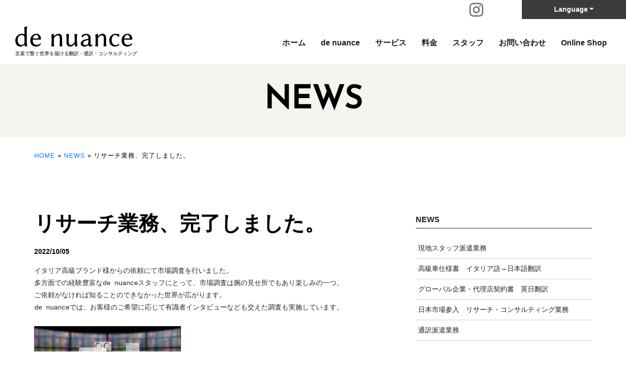

--- FILE ---
content_type: text/html; charset=UTF-8
request_url: https://de-nuance.jp/news/news-757/
body_size: 9802
content:
<!DOCTYPE html>
<html lang="ja">

<head>
<meta charset="UTF-8">
<meta name="viewport" content="width=device-width, initial-scale=1.0, viewport-fit=cover">
<meta name="format-detection" content="telephone=no">
<title>リサーチ業務、完了しました。 | de nuance</title>
<meta name='robots' content='index, follow, max-image-preview:large, max-snippet:-1, max-video-preview:-1' />
<link rel="alternate" href="https://de-nuance.jp/news/news-757/" hreflang="ja" />
<link rel="alternate" href="https://de-nuance.jp/en/news/completed-the-research/" hreflang="en" />
<link rel="alternate" href="https://de-nuance.jp/it/news/completato-il-lavoro-di-ricerca/" hreflang="it" />

	<!-- This site is optimized with the Yoast SEO plugin v19.3 - https://yoast.com/wordpress/plugins/seo/ -->
	<meta name="description" content="翻訳・通訳・コンサルティング「de nuance」のお知らせページ。ビジネス、各種申請・手続き、レジャー・教養など、現地通訳からリモート通訳まで柔軟に対応し、各種コンサルティング・サポートも行っております。" />
	<link rel="canonical" href="https://de-nuance.jp/news/news-757/" />
	<meta property="og:locale" content="ja_JP" />
	<meta property="og:locale:alternate" content="en_US" />
	<meta property="og:locale:alternate" content="it_IT" />
	<meta property="og:type" content="article" />
	<meta property="og:title" content="リサーチ業務、完了しました。 | de nuance" />
	<meta property="og:description" content="翻訳・通訳・コンサルティング「de nuance」のお知らせページ。ビジネス、各種申請・手続き、レジャー・教養など、現地通訳からリモート通訳まで柔軟に対応し、各種コンサルティング・サポートも行っております。" />
	<meta property="og:url" content="https://de-nuance.jp/news/news-757/" />
	<meta property="og:site_name" content="de nuance" />
	<meta property="article:modified_time" content="2022-11-25T17:53:34+00:00" />
	<meta property="og:image" content="https://de-nuance.jp/wpo/wp-content/uploads/2022/10/66c19942ab4ba346fdb64ccc04cde373-300x206.png" />
	<meta name="twitter:card" content="summary_large_image" />
	<meta name="twitter:label1" content="推定読み取り時間" />
	<meta name="twitter:data1" content="1分" />
	<script type="application/ld+json" class="yoast-schema-graph">{"@context":"https://schema.org","@graph":[{"@type":"Organization","@id":"https://de-nuance.jp/#organization","name":"de nuance","url":"https://de-nuance.jp/","sameAs":[],"logo":{"@type":"ImageObject","inLanguage":"ja","@id":"https://de-nuance.jp/#/schema/logo/image/","url":"https://de-nuance.jp/wpo/wp-content/uploads/2022/05/logo-denuance.png","contentUrl":"https://de-nuance.jp/wpo/wp-content/uploads/2022/05/logo-denuance.png","width":1213,"height":535,"caption":"de nuance"},"image":{"@id":"https://de-nuance.jp/#/schema/logo/image/"}},{"@type":"WebSite","@id":"https://de-nuance.jp/#website","url":"https://de-nuance.jp/","name":"de nuance","description":"言葉で繋ぐ世界を届ける翻訳・通訳・コンサルティング","publisher":{"@id":"https://de-nuance.jp/#organization"},"potentialAction":[{"@type":"SearchAction","target":{"@type":"EntryPoint","urlTemplate":"https://de-nuance.jp/?s={search_term_string}"},"query-input":"required name=search_term_string"}],"inLanguage":"ja"},{"@type":"ImageObject","inLanguage":"ja","@id":"https://de-nuance.jp/news/news-757/#primaryimage","url":"https://de-nuance.jp/wpo/wp-content/uploads/2022/10/66c19942ab4ba346fdb64ccc04cde373.png","contentUrl":"https://de-nuance.jp/wpo/wp-content/uploads/2022/10/66c19942ab4ba346fdb64ccc04cde373.png","width":1260,"height":866},{"@type":"WebPage","@id":"https://de-nuance.jp/news/news-757/","url":"https://de-nuance.jp/news/news-757/","name":"リサーチ業務、完了しました。 | de nuance","isPartOf":{"@id":"https://de-nuance.jp/#website"},"primaryImageOfPage":{"@id":"https://de-nuance.jp/news/news-757/#primaryimage"},"datePublished":"2022-10-04T17:03:44+00:00","dateModified":"2022-11-25T17:53:34+00:00","description":"翻訳・通訳・コンサルティング「de nuance」のお知らせページ。ビジネス、各種申請・手続き、レジャー・教養など、現地通訳からリモート通訳まで柔軟に対応し、各種コンサルティング・サポートも行っております。","breadcrumb":{"@id":"https://de-nuance.jp/news/news-757/#breadcrumb"},"inLanguage":"ja","potentialAction":[{"@type":"ReadAction","target":["https://de-nuance.jp/news/news-757/"]}]},{"@type":"BreadcrumbList","@id":"https://de-nuance.jp/news/news-757/#breadcrumb","itemListElement":[{"@type":"ListItem","position":1,"name":"HOME","item":"https://de-nuance.jp/"},{"@type":"ListItem","position":2,"name":"NEWS","item":"https://de-nuance.jp/news/"},{"@type":"ListItem","position":3,"name":"リサーチ業務、完了しました。"}]}]}</script>
	<!-- / Yoast SEO plugin. -->


<script type="text/javascript">
/* <![CDATA[ */
window._wpemojiSettings = {"baseUrl":"https:\/\/s.w.org\/images\/core\/emoji\/14.0.0\/72x72\/","ext":".png","svgUrl":"https:\/\/s.w.org\/images\/core\/emoji\/14.0.0\/svg\/","svgExt":".svg","source":{"concatemoji":"https:\/\/de-nuance.jp\/wpo\/wp-includes\/js\/wp-emoji-release.min.js?ver=6.4.7"}};
/*! This file is auto-generated */
!function(i,n){var o,s,e;function c(e){try{var t={supportTests:e,timestamp:(new Date).valueOf()};sessionStorage.setItem(o,JSON.stringify(t))}catch(e){}}function p(e,t,n){e.clearRect(0,0,e.canvas.width,e.canvas.height),e.fillText(t,0,0);var t=new Uint32Array(e.getImageData(0,0,e.canvas.width,e.canvas.height).data),r=(e.clearRect(0,0,e.canvas.width,e.canvas.height),e.fillText(n,0,0),new Uint32Array(e.getImageData(0,0,e.canvas.width,e.canvas.height).data));return t.every(function(e,t){return e===r[t]})}function u(e,t,n){switch(t){case"flag":return n(e,"\ud83c\udff3\ufe0f\u200d\u26a7\ufe0f","\ud83c\udff3\ufe0f\u200b\u26a7\ufe0f")?!1:!n(e,"\ud83c\uddfa\ud83c\uddf3","\ud83c\uddfa\u200b\ud83c\uddf3")&&!n(e,"\ud83c\udff4\udb40\udc67\udb40\udc62\udb40\udc65\udb40\udc6e\udb40\udc67\udb40\udc7f","\ud83c\udff4\u200b\udb40\udc67\u200b\udb40\udc62\u200b\udb40\udc65\u200b\udb40\udc6e\u200b\udb40\udc67\u200b\udb40\udc7f");case"emoji":return!n(e,"\ud83e\udef1\ud83c\udffb\u200d\ud83e\udef2\ud83c\udfff","\ud83e\udef1\ud83c\udffb\u200b\ud83e\udef2\ud83c\udfff")}return!1}function f(e,t,n){var r="undefined"!=typeof WorkerGlobalScope&&self instanceof WorkerGlobalScope?new OffscreenCanvas(300,150):i.createElement("canvas"),a=r.getContext("2d",{willReadFrequently:!0}),o=(a.textBaseline="top",a.font="600 32px Arial",{});return e.forEach(function(e){o[e]=t(a,e,n)}),o}function t(e){var t=i.createElement("script");t.src=e,t.defer=!0,i.head.appendChild(t)}"undefined"!=typeof Promise&&(o="wpEmojiSettingsSupports",s=["flag","emoji"],n.supports={everything:!0,everythingExceptFlag:!0},e=new Promise(function(e){i.addEventListener("DOMContentLoaded",e,{once:!0})}),new Promise(function(t){var n=function(){try{var e=JSON.parse(sessionStorage.getItem(o));if("object"==typeof e&&"number"==typeof e.timestamp&&(new Date).valueOf()<e.timestamp+604800&&"object"==typeof e.supportTests)return e.supportTests}catch(e){}return null}();if(!n){if("undefined"!=typeof Worker&&"undefined"!=typeof OffscreenCanvas&&"undefined"!=typeof URL&&URL.createObjectURL&&"undefined"!=typeof Blob)try{var e="postMessage("+f.toString()+"("+[JSON.stringify(s),u.toString(),p.toString()].join(",")+"));",r=new Blob([e],{type:"text/javascript"}),a=new Worker(URL.createObjectURL(r),{name:"wpTestEmojiSupports"});return void(a.onmessage=function(e){c(n=e.data),a.terminate(),t(n)})}catch(e){}c(n=f(s,u,p))}t(n)}).then(function(e){for(var t in e)n.supports[t]=e[t],n.supports.everything=n.supports.everything&&n.supports[t],"flag"!==t&&(n.supports.everythingExceptFlag=n.supports.everythingExceptFlag&&n.supports[t]);n.supports.everythingExceptFlag=n.supports.everythingExceptFlag&&!n.supports.flag,n.DOMReady=!1,n.readyCallback=function(){n.DOMReady=!0}}).then(function(){return e}).then(function(){var e;n.supports.everything||(n.readyCallback(),(e=n.source||{}).concatemoji?t(e.concatemoji):e.wpemoji&&e.twemoji&&(t(e.twemoji),t(e.wpemoji)))}))}((window,document),window._wpemojiSettings);
/* ]]> */
</script>
<link rel='stylesheet' id='sbi_styles-css' href='https://de-nuance.jp/wpo/wp-content/plugins/instagram-feed/css/sbi-styles.min.css?ver=6.6.0' type='text/css' media='all' />
<style id='wp-emoji-styles-inline-css' type='text/css'>

	img.wp-smiley, img.emoji {
		display: inline !important;
		border: none !important;
		box-shadow: none !important;
		height: 1em !important;
		width: 1em !important;
		margin: 0 0.07em !important;
		vertical-align: -0.1em !important;
		background: none !important;
		padding: 0 !important;
	}
</style>
<link rel='stylesheet' id='wp-block-library-css' href='https://de-nuance.jp/wpo/wp-includes/css/dist/block-library/style.min.css?ver=6.4.7' type='text/css' media='all' />
<style id='classic-theme-styles-inline-css' type='text/css'>
/*! This file is auto-generated */
.wp-block-button__link{color:#fff;background-color:#32373c;border-radius:9999px;box-shadow:none;text-decoration:none;padding:calc(.667em + 2px) calc(1.333em + 2px);font-size:1.125em}.wp-block-file__button{background:#32373c;color:#fff;text-decoration:none}
</style>
<style id='global-styles-inline-css' type='text/css'>
body{--wp--preset--color--black: #000000;--wp--preset--color--cyan-bluish-gray: #abb8c3;--wp--preset--color--white: #ffffff;--wp--preset--color--pale-pink: #f78da7;--wp--preset--color--vivid-red: #cf2e2e;--wp--preset--color--luminous-vivid-orange: #ff6900;--wp--preset--color--luminous-vivid-amber: #fcb900;--wp--preset--color--light-green-cyan: #7bdcb5;--wp--preset--color--vivid-green-cyan: #00d084;--wp--preset--color--pale-cyan-blue: #8ed1fc;--wp--preset--color--vivid-cyan-blue: #0693e3;--wp--preset--color--vivid-purple: #9b51e0;--wp--preset--gradient--vivid-cyan-blue-to-vivid-purple: linear-gradient(135deg,rgba(6,147,227,1) 0%,rgb(155,81,224) 100%);--wp--preset--gradient--light-green-cyan-to-vivid-green-cyan: linear-gradient(135deg,rgb(122,220,180) 0%,rgb(0,208,130) 100%);--wp--preset--gradient--luminous-vivid-amber-to-luminous-vivid-orange: linear-gradient(135deg,rgba(252,185,0,1) 0%,rgba(255,105,0,1) 100%);--wp--preset--gradient--luminous-vivid-orange-to-vivid-red: linear-gradient(135deg,rgba(255,105,0,1) 0%,rgb(207,46,46) 100%);--wp--preset--gradient--very-light-gray-to-cyan-bluish-gray: linear-gradient(135deg,rgb(238,238,238) 0%,rgb(169,184,195) 100%);--wp--preset--gradient--cool-to-warm-spectrum: linear-gradient(135deg,rgb(74,234,220) 0%,rgb(151,120,209) 20%,rgb(207,42,186) 40%,rgb(238,44,130) 60%,rgb(251,105,98) 80%,rgb(254,248,76) 100%);--wp--preset--gradient--blush-light-purple: linear-gradient(135deg,rgb(255,206,236) 0%,rgb(152,150,240) 100%);--wp--preset--gradient--blush-bordeaux: linear-gradient(135deg,rgb(254,205,165) 0%,rgb(254,45,45) 50%,rgb(107,0,62) 100%);--wp--preset--gradient--luminous-dusk: linear-gradient(135deg,rgb(255,203,112) 0%,rgb(199,81,192) 50%,rgb(65,88,208) 100%);--wp--preset--gradient--pale-ocean: linear-gradient(135deg,rgb(255,245,203) 0%,rgb(182,227,212) 50%,rgb(51,167,181) 100%);--wp--preset--gradient--electric-grass: linear-gradient(135deg,rgb(202,248,128) 0%,rgb(113,206,126) 100%);--wp--preset--gradient--midnight: linear-gradient(135deg,rgb(2,3,129) 0%,rgb(40,116,252) 100%);--wp--preset--font-size--small: 13px;--wp--preset--font-size--medium: 20px;--wp--preset--font-size--large: 36px;--wp--preset--font-size--x-large: 42px;--wp--preset--spacing--20: 0.44rem;--wp--preset--spacing--30: 0.67rem;--wp--preset--spacing--40: 1rem;--wp--preset--spacing--50: 1.5rem;--wp--preset--spacing--60: 2.25rem;--wp--preset--spacing--70: 3.38rem;--wp--preset--spacing--80: 5.06rem;--wp--preset--shadow--natural: 6px 6px 9px rgba(0, 0, 0, 0.2);--wp--preset--shadow--deep: 12px 12px 50px rgba(0, 0, 0, 0.4);--wp--preset--shadow--sharp: 6px 6px 0px rgba(0, 0, 0, 0.2);--wp--preset--shadow--outlined: 6px 6px 0px -3px rgba(255, 255, 255, 1), 6px 6px rgba(0, 0, 0, 1);--wp--preset--shadow--crisp: 6px 6px 0px rgba(0, 0, 0, 1);}:where(.is-layout-flex){gap: 0.5em;}:where(.is-layout-grid){gap: 0.5em;}body .is-layout-flow > .alignleft{float: left;margin-inline-start: 0;margin-inline-end: 2em;}body .is-layout-flow > .alignright{float: right;margin-inline-start: 2em;margin-inline-end: 0;}body .is-layout-flow > .aligncenter{margin-left: auto !important;margin-right: auto !important;}body .is-layout-constrained > .alignleft{float: left;margin-inline-start: 0;margin-inline-end: 2em;}body .is-layout-constrained > .alignright{float: right;margin-inline-start: 2em;margin-inline-end: 0;}body .is-layout-constrained > .aligncenter{margin-left: auto !important;margin-right: auto !important;}body .is-layout-constrained > :where(:not(.alignleft):not(.alignright):not(.alignfull)){max-width: var(--wp--style--global--content-size);margin-left: auto !important;margin-right: auto !important;}body .is-layout-constrained > .alignwide{max-width: var(--wp--style--global--wide-size);}body .is-layout-flex{display: flex;}body .is-layout-flex{flex-wrap: wrap;align-items: center;}body .is-layout-flex > *{margin: 0;}body .is-layout-grid{display: grid;}body .is-layout-grid > *{margin: 0;}:where(.wp-block-columns.is-layout-flex){gap: 2em;}:where(.wp-block-columns.is-layout-grid){gap: 2em;}:where(.wp-block-post-template.is-layout-flex){gap: 1.25em;}:where(.wp-block-post-template.is-layout-grid){gap: 1.25em;}.has-black-color{color: var(--wp--preset--color--black) !important;}.has-cyan-bluish-gray-color{color: var(--wp--preset--color--cyan-bluish-gray) !important;}.has-white-color{color: var(--wp--preset--color--white) !important;}.has-pale-pink-color{color: var(--wp--preset--color--pale-pink) !important;}.has-vivid-red-color{color: var(--wp--preset--color--vivid-red) !important;}.has-luminous-vivid-orange-color{color: var(--wp--preset--color--luminous-vivid-orange) !important;}.has-luminous-vivid-amber-color{color: var(--wp--preset--color--luminous-vivid-amber) !important;}.has-light-green-cyan-color{color: var(--wp--preset--color--light-green-cyan) !important;}.has-vivid-green-cyan-color{color: var(--wp--preset--color--vivid-green-cyan) !important;}.has-pale-cyan-blue-color{color: var(--wp--preset--color--pale-cyan-blue) !important;}.has-vivid-cyan-blue-color{color: var(--wp--preset--color--vivid-cyan-blue) !important;}.has-vivid-purple-color{color: var(--wp--preset--color--vivid-purple) !important;}.has-black-background-color{background-color: var(--wp--preset--color--black) !important;}.has-cyan-bluish-gray-background-color{background-color: var(--wp--preset--color--cyan-bluish-gray) !important;}.has-white-background-color{background-color: var(--wp--preset--color--white) !important;}.has-pale-pink-background-color{background-color: var(--wp--preset--color--pale-pink) !important;}.has-vivid-red-background-color{background-color: var(--wp--preset--color--vivid-red) !important;}.has-luminous-vivid-orange-background-color{background-color: var(--wp--preset--color--luminous-vivid-orange) !important;}.has-luminous-vivid-amber-background-color{background-color: var(--wp--preset--color--luminous-vivid-amber) !important;}.has-light-green-cyan-background-color{background-color: var(--wp--preset--color--light-green-cyan) !important;}.has-vivid-green-cyan-background-color{background-color: var(--wp--preset--color--vivid-green-cyan) !important;}.has-pale-cyan-blue-background-color{background-color: var(--wp--preset--color--pale-cyan-blue) !important;}.has-vivid-cyan-blue-background-color{background-color: var(--wp--preset--color--vivid-cyan-blue) !important;}.has-vivid-purple-background-color{background-color: var(--wp--preset--color--vivid-purple) !important;}.has-black-border-color{border-color: var(--wp--preset--color--black) !important;}.has-cyan-bluish-gray-border-color{border-color: var(--wp--preset--color--cyan-bluish-gray) !important;}.has-white-border-color{border-color: var(--wp--preset--color--white) !important;}.has-pale-pink-border-color{border-color: var(--wp--preset--color--pale-pink) !important;}.has-vivid-red-border-color{border-color: var(--wp--preset--color--vivid-red) !important;}.has-luminous-vivid-orange-border-color{border-color: var(--wp--preset--color--luminous-vivid-orange) !important;}.has-luminous-vivid-amber-border-color{border-color: var(--wp--preset--color--luminous-vivid-amber) !important;}.has-light-green-cyan-border-color{border-color: var(--wp--preset--color--light-green-cyan) !important;}.has-vivid-green-cyan-border-color{border-color: var(--wp--preset--color--vivid-green-cyan) !important;}.has-pale-cyan-blue-border-color{border-color: var(--wp--preset--color--pale-cyan-blue) !important;}.has-vivid-cyan-blue-border-color{border-color: var(--wp--preset--color--vivid-cyan-blue) !important;}.has-vivid-purple-border-color{border-color: var(--wp--preset--color--vivid-purple) !important;}.has-vivid-cyan-blue-to-vivid-purple-gradient-background{background: var(--wp--preset--gradient--vivid-cyan-blue-to-vivid-purple) !important;}.has-light-green-cyan-to-vivid-green-cyan-gradient-background{background: var(--wp--preset--gradient--light-green-cyan-to-vivid-green-cyan) !important;}.has-luminous-vivid-amber-to-luminous-vivid-orange-gradient-background{background: var(--wp--preset--gradient--luminous-vivid-amber-to-luminous-vivid-orange) !important;}.has-luminous-vivid-orange-to-vivid-red-gradient-background{background: var(--wp--preset--gradient--luminous-vivid-orange-to-vivid-red) !important;}.has-very-light-gray-to-cyan-bluish-gray-gradient-background{background: var(--wp--preset--gradient--very-light-gray-to-cyan-bluish-gray) !important;}.has-cool-to-warm-spectrum-gradient-background{background: var(--wp--preset--gradient--cool-to-warm-spectrum) !important;}.has-blush-light-purple-gradient-background{background: var(--wp--preset--gradient--blush-light-purple) !important;}.has-blush-bordeaux-gradient-background{background: var(--wp--preset--gradient--blush-bordeaux) !important;}.has-luminous-dusk-gradient-background{background: var(--wp--preset--gradient--luminous-dusk) !important;}.has-pale-ocean-gradient-background{background: var(--wp--preset--gradient--pale-ocean) !important;}.has-electric-grass-gradient-background{background: var(--wp--preset--gradient--electric-grass) !important;}.has-midnight-gradient-background{background: var(--wp--preset--gradient--midnight) !important;}.has-small-font-size{font-size: var(--wp--preset--font-size--small) !important;}.has-medium-font-size{font-size: var(--wp--preset--font-size--medium) !important;}.has-large-font-size{font-size: var(--wp--preset--font-size--large) !important;}.has-x-large-font-size{font-size: var(--wp--preset--font-size--x-large) !important;}
.wp-block-navigation a:where(:not(.wp-element-button)){color: inherit;}
:where(.wp-block-post-template.is-layout-flex){gap: 1.25em;}:where(.wp-block-post-template.is-layout-grid){gap: 1.25em;}
:where(.wp-block-columns.is-layout-flex){gap: 2em;}:where(.wp-block-columns.is-layout-grid){gap: 2em;}
.wp-block-pullquote{font-size: 1.5em;line-height: 1.6;}
</style>
<link rel='stylesheet' id='jquery-ui-dialog-min-css-css' href='https://de-nuance.jp/wpo/wp-includes/css/jquery-ui-dialog.min.css?ver=6.4.7' type='text/css' media='all' />
<link rel='stylesheet' id='contact-form-7-css' href='https://de-nuance.jp/wpo/wp-content/plugins/contact-form-7/includes/css/styles.css?ver=5.5.6' type='text/css' media='all' />
<link rel='stylesheet' id='contact-form-7-confirm-plus-css' href='https://de-nuance.jp/wpo/wp-content/plugins/confirm-plus-contact-form-7/assets/css/styles.css?ver=1.0' type='text/css' media='all' />
<script type="text/javascript" src="https://de-nuance.jp/wpo/wp-includes/js/jquery/jquery.min.js?ver=3.7.1" id="jquery-core-js"></script>
<script type="text/javascript" src="https://de-nuance.jp/wpo/wp-includes/js/jquery/jquery-migrate.min.js?ver=3.4.1" id="jquery-migrate-js"></script>
<link rel="https://api.w.org/" href="https://de-nuance.jp/wp-json/" /><link rel="EditURI" type="application/rsd+xml" title="RSD" href="https://de-nuance.jp/wpo/xmlrpc.php?rsd" />
<meta name="generator" content="WordPress 6.4.7" />
<link rel='shortlink' href='https://de-nuance.jp/?p=757' />
<link rel="alternate" type="application/json+oembed" href="https://de-nuance.jp/wp-json/oembed/1.0/embed?url=https%3A%2F%2Fde-nuance.jp%2Fnews%2Fnews-757%2F" />
<link rel="alternate" type="text/xml+oembed" href="https://de-nuance.jp/wp-json/oembed/1.0/embed?url=https%3A%2F%2Fde-nuance.jp%2Fnews%2Fnews-757%2F&#038;format=xml" />
<link rel="icon" href="https://de-nuance.jp/wpo/wp-content/uploads/2024/07/cropped-volantino-32x32.png" sizes="32x32" />
<link rel="icon" href="https://de-nuance.jp/wpo/wp-content/uploads/2024/07/cropped-volantino-192x192.png" sizes="192x192" />
<link rel="apple-touch-icon" href="https://de-nuance.jp/wpo/wp-content/uploads/2024/07/cropped-volantino-180x180.png" />
<meta name="msapplication-TileImage" content="https://de-nuance.jp/wpo/wp-content/uploads/2024/07/cropped-volantino-270x270.png" />

<link rel=" icon" type="image/png" href="/favicon.ico">
<link rel="apple-touch-icon" href="https://de-nuance.jp/wpo/wp-content/themes/denuance/apple-touch-icon.png">

<link rel="stylesheet" type="text/css" href="https://de-nuance.jp/wpo/wp-content/themes/denuance/css/bootstrap.min.css">
<link rel="stylesheet" type="text/css" href="https://de-nuance.jp/wpo/wp-content/themes/denuance/base-style.css">
<link rel="stylesheet" type="text/css" href="https://de-nuance.jp/wpo/wp-content/themes/denuance/css/animate.css">
<link rel="stylesheet" type="text/css" href="https://de-nuance.jp/wpo/wp-content/themes/denuance/css/custom.css">
<link rel="stylesheet" type="text/css" href="https://de-nuance.jp/wpo/wp-content/themes/denuance/css/all.min.css">
<link rel="stylesheet" href="https://de-nuance.jp/wpo/wp-content/themes/denuance/style.css">
<link href='https://fonts.googleapis.com/css?family=Josefin+Sans&display=swap&subset=latin,latin-ext' rel='stylesheet' type='text/css'>

<!-- Analytics -->
<!-- Global site tag (gtag.js) - Google Analytics -->
<script async src="https://www.googletagmanager.com/gtag/js?id=G-MPLWGFSFEK"></script>
<script>
  window.dataLayer = window.dataLayer || [];
  function gtag(){dataLayer.push(arguments);}
  gtag('js', new Date());

  gtag('config', 'G-MPLWGFSFEK');
</script>

<!-- Analytics END -->
</head>
<body id="news-757" class="news-template-default single single-news postid-757">

<!-- Main container -->
<div class="page-container">



<!-- header -->

<div class="bloc sticky-nav bgc-white full-width-bloc l-bloc " id="header">
<div class="container bloc-no-padding-lg bloc-no-padding">
<div class="row no-gutters">
  
<div class="col-md-1 offset-md-9 col-1 offset-5">
<a href="https://www.instagram.com/de_nuance23/" rel="nofollow noopener noreferrer" target="_blank"><span class="icon-md fab fa-instagram pt-sm-1 fa-2x"></span></a>
</div>
  
  
<div class="col-md-2 col-6">
<div class="btn-group btn-dropdown dropdown btn-block">
<a href="#" class="btn btn-d btn-sq btn-lg hd-btn2 btn-block dropdown-toggle" data-toggle="dropdown" aria-expanded="false">Language</a>

<!-- language -->
<ul class="dropdown-menu" role="menu">
	<li class="lang-item lang-item-7 lang-item-en lang-item-first"><a  lang="en-US" hreflang="en-US" href="https://de-nuance.jp/en/news/completed-the-research/">English</a></li>
	<li class="lang-item lang-item-12 lang-item-it"><a  lang="it-IT" hreflang="it-IT" href="https://de-nuance.jp/it/news/completato-il-lavoro-di-ricerca/">Italiano</a></li>
</ul>
</div>
</div>
</div>



<div class="row">
<div class="col">
<nav class="navbar navbar-light row navbar-expand-lg" role="navigation">
<a class="navbar-brand" href="https://de-nuance.jp/"><img src="https://de-nuance.jp/wpo/wp-content/themes/denuance/img/logo-denuance.svg" alt="de nuance[ドゥ・ニュアンス]" />
<span>言葉で繋ぐ世界を届ける翻訳・通訳・コンサルティング</span></a>
<button id="nav-toggle" type="button" class="ml-auto ui-navbar-toggler navbar-toggler border-0 p-0" data-toggle="collapse" data-target=".navbar-26339" aria-expanded="false" aria-label="Toggle navigation">
<span class="navbar-toggler-icon"></span>
</button>
<div class="collapse navbar-collapse navbar-26339  sidebar-nav">
<ul id="menu-globalnav_ja" class="site-navigation nav navbar-nav ml-auto"><li id="menu-item-39" class="menu-item menu-item-type-post_type menu-item-object-page menu-item-home menu-item-39 nav-item"><a href="https://de-nuance.jp/" class="nav-link gnav">ホーム</a></li>
<li id="menu-item-40" class="menu-item menu-item-type-post_type menu-item-object-page menu-item-40 nav-item"><a href="https://de-nuance.jp/about/" class="nav-link gnav">de nuance</a></li>
<li id="menu-item-44" class="menu-item menu-item-type-post_type menu-item-object-page menu-item-44 nav-item"><a href="https://de-nuance.jp/services/" class="nav-link gnav">サービス</a></li>
<li id="menu-item-43" class="menu-item menu-item-type-post_type menu-item-object-page menu-item-43 nav-item"><a href="https://de-nuance.jp/pricing/" class="nav-link gnav">料金</a></li>
<li id="menu-item-45" class="menu-item menu-item-type-post_type menu-item-object-page menu-item-45 nav-item"><a href="https://de-nuance.jp/staff/" class="nav-link gnav">スタッフ</a></li>
<li id="menu-item-41" class="menu-item menu-item-type-post_type menu-item-object-page menu-item-41 nav-item"><a href="https://de-nuance.jp/contact/" class="nav-link gnav">お問い合わせ</a></li>
<li id="menu-item-1192" class="menu-item menu-item-type-custom menu-item-object-custom menu-item-1192 nav-item"><a target="_blank" rel="noopener" href="https://shop.de-nuance.jp/" class="nav-link gnav">Online Shop</a></li>
</ul>
</div>
</nav>
</div>
</div>




</div>
</div>
<!-- header END -->



<!-- cat-title -->
<div class="bloc l-bloc bgc-white-smoke" id="cat-title">
	<div class="container bloc-md-lg bloc-md">
		<div class="row">
			<div class="col">
				<h1 class="top-eng mg-clear text-center">
NEWS				</h1>
			</div>
		</div>
	</div>
</div>
<!-- cat-title END -->
<div class="bloc" id="breadcrumbs">
<div class="container bloc-sm-sm">
<p><span><span><a href="https://de-nuance.jp/">HOME</a> » <span><a href="https://de-nuance.jp/news/">NEWS</a> » <span class="breadcrumb_last" aria-current="page">リサーチ業務、完了しました。</span></span></span></span></p></div>
</div>
<!--コンテンツエリア-->
<div class="bloc bgc-maya-blue" id="contents">
<div class="container bloc-md">
<div class="row">


<div class="col-12 col-md-8" id="main">
  <!--記事のループ-->
    <!--記事-->
  <article>
    <!--ページのタイトル-->
    <h2 class="mg-md text-left box-line2">リサーチ業務、完了しました。</h2>
    <div class="inner">
      <!--メタ情報-->
      <div class="entry-meta">
        <span class="date">2022/10/05</span>
      </div>
      <!--ページの本文-->
      <div class="entry-content">
		<pre><span>イタリア高級ブランド様からの依頼にて市場調査を行いました。 
多方面での経験豊富なde nuanceスタッフにとって、市場調査は腕の見せ所でもあり楽しみの一つ。 
ご依頼がなければ知ることのできなかった世界が広がります。 
de nuanceでは、お客様のご希望に応じて有識者インタビューなども交えた調査も実施しています。

<img fetchpriority="high" decoding="async" src="https://de-nuance.jp/wpo/wp-content/uploads/2022/10/66c19942ab4ba346fdb64ccc04cde373-300x206.png" alt="" width="300" height="206" class="alignnone size-medium wp-image-843" srcset="https://de-nuance.jp/wpo/wp-content/uploads/2022/10/66c19942ab4ba346fdb64ccc04cde373-300x206.png 300w, https://de-nuance.jp/wpo/wp-content/uploads/2022/10/66c19942ab4ba346fdb64ccc04cde373-1024x704.png 1024w, https://de-nuance.jp/wpo/wp-content/uploads/2022/10/66c19942ab4ba346fdb64ccc04cde373-768x528.png 768w, https://de-nuance.jp/wpo/wp-content/uploads/2022/10/66c19942ab4ba346fdb64ccc04cde373.png 1260w" sizes="(max-width: 300px) 100vw, 300px" />
</span></pre></div>
</div>



    
	<nav class="navigation post-navigation" aria-label="投稿">
		<h2 class="screen-reader-text">投稿ナビゲーション</h2>
		<div class="nav-links"><div class="nav-previous"><a href="https://de-nuance.jp/news/news-754/" rel="prev">&laquo; 今年のワインが出揃う季節です。</a></div><div class="nav-next"><a href="https://de-nuance.jp/news/news-761/" rel="next">新たなプロジェクト、始動です。 &raquo;</a></div></div>
	</nav>


</article>
  <!--//記事-->
    <!--//記事のループ-->



</div>



<div class="col-12 col-md-4">
<div id="secondary">
<h3 class="mg-md cate-tit">
NEWS</h3>
<ul>
    <li>
        <a href="https://de-nuance.jp/news/news-1243/">現地スタッフ派遣業務</a>
    </li>
    <li>
        <a href="https://de-nuance.jp/news/news-1223/">高級車仕様書　イタリア語→日本語翻訳</a>
    </li>
    <li>
        <a href="https://de-nuance.jp/news/news-1215/">グローバル企業・代理店契約書　英日翻訳</a>
    </li>
    <li>
        <a href="https://de-nuance.jp/news/news-1199/">日本市場参入　リサーチ・コンサルティング業務</a>
    </li>
    <li>
        <a href="https://de-nuance.jp/news/news-1196/">通訳派遣業務</a>
    </li>
</ul>


</div><!-- #secondary --></div>



</div>
</div>		
</div>
<!--//コンテンツエリア-->
<!-- ScrollToTop Button -->
<a class="bloc-button btn btn-d scrollToTop" onclick="scrollToTarget('1',this)"><svg xmlns="http://www.w3.org/2000/svg" width="22" height="22" viewBox="0 0 32 32"><path class="scroll-to-top-btn-icon" d="M30,22.656l-14-13-14,13"/></svg></a>
<!-- ScrollToTop Button END-->

<!-- footer -->
<div class="bloc bgc-gainsboro l-bloc" id="footer">
	<div class="container bloc-sm-md bloc-sm bloc-md-lg">
		<div class="row">
			<div class="col">

<p class="text-center mg-lg">
<a href="https://de-nuance.jp/">HOME</a>　|　<a href="https://de-nuance.jp/reviews/">CUSTOMER REVIEWS</a>　|　<a href="https://de-nuance.jp/news/">NEWS</a>　|　<a href="https://de-nuance.jp/privacy-policy/">PRIVACY POLICY</a></p>
<a class="logo-ft" href="https://de-nuance.jp/"><img src="https://de-nuance.jp/wpo/wp-content/themes/denuance/img/logo-denuance.svg" class="img-fluid mx-auto d-block" alt="de nuance[ドゥ・ニュアンス]" />
<span>言葉で繋ぐ世界を届ける翻訳・通訳・コンサルティング</span></a>
				<p class="text-center small mg-sm">
					©2026 de nuance
				</p>
			</div>
		</div>
	</div>
</div>
<!-- footer END -->

	
</div>
<!-- Main container END -->


<script src="https://de-nuance.jp/wpo/wp-content/themes/denuance/js/jquery.js"></script>
<script src="https://de-nuance.jp/wpo/wp-content/themes/denuance/js/bootstrap.bundle.min.js"></script>
<script src="https://de-nuance.jp/wpo/wp-content/themes/denuance/js/blocs.js"></script>
<script src="https://de-nuance.jp/wpo/wp-content/themes/denuance/js/scrollFX.js"></script>
<script src="https://de-nuance.jp/wpo/wp-content/themes/denuance/js/custom.js"></script>
<!-- Additional JS END -->


<!-- Instagram Feed JS -->
<script type="text/javascript">
var sbiajaxurl = "https://de-nuance.jp/wpo/wp-admin/admin-ajax.php";
</script>
<script type="text/javascript" src="https://de-nuance.jp/wpo/wp-includes/js/dist/vendor/wp-polyfill-inert.min.js?ver=3.1.2" id="wp-polyfill-inert-js"></script>
<script type="text/javascript" src="https://de-nuance.jp/wpo/wp-includes/js/dist/vendor/regenerator-runtime.min.js?ver=0.14.0" id="regenerator-runtime-js"></script>
<script type="text/javascript" src="https://de-nuance.jp/wpo/wp-includes/js/dist/vendor/wp-polyfill.min.js?ver=3.15.0" id="wp-polyfill-js"></script>
<script type="text/javascript" id="contact-form-7-js-extra">
/* <![CDATA[ */
var wpcf7 = {"api":{"root":"https:\/\/de-nuance.jp\/wp-json\/","namespace":"contact-form-7\/v1"}};
/* ]]> */
</script>
<script type="text/javascript" src="https://de-nuance.jp/wpo/wp-content/plugins/contact-form-7/includes/js/index.js?ver=5.5.6" id="contact-form-7-js"></script>
<script type="text/javascript" id="contact-form-7-confirm-plus-js-extra">
/* <![CDATA[ */
var data_arr = {"cfm_title_suffix":"\u78ba\u8a8d","cfm_btn":"\u78ba\u8a8d","cfm_btn_edit":"\u4fee\u6b63","cfm_btn_mail_send":"\u3053\u306e\u5185\u5bb9\u3067\u9001\u4fe1","checked_msg":"\u30c1\u30a7\u30c3\u30af\u3042\u308a"};
/* ]]> */
</script>
<script type="text/javascript" src="https://de-nuance.jp/wpo/wp-content/plugins/confirm-plus-contact-form-7/assets/js/scripts.js?ver=1.0" id="contact-form-7-confirm-plus-js"></script>
<script type="text/javascript" src="https://de-nuance.jp/wpo/wp-includes/js/jquery/ui/core.min.js?ver=1.13.2" id="jquery-ui-core-js"></script>
<script type="text/javascript" src="https://de-nuance.jp/wpo/wp-includes/js/jquery/ui/mouse.min.js?ver=1.13.2" id="jquery-ui-mouse-js"></script>
<script type="text/javascript" src="https://de-nuance.jp/wpo/wp-includes/js/jquery/ui/resizable.min.js?ver=1.13.2" id="jquery-ui-resizable-js"></script>
<script type="text/javascript" src="https://de-nuance.jp/wpo/wp-includes/js/jquery/ui/draggable.min.js?ver=1.13.2" id="jquery-ui-draggable-js"></script>
<script type="text/javascript" src="https://de-nuance.jp/wpo/wp-includes/js/jquery/ui/controlgroup.min.js?ver=1.13.2" id="jquery-ui-controlgroup-js"></script>
<script type="text/javascript" src="https://de-nuance.jp/wpo/wp-includes/js/jquery/ui/checkboxradio.min.js?ver=1.13.2" id="jquery-ui-checkboxradio-js"></script>
<script type="text/javascript" src="https://de-nuance.jp/wpo/wp-includes/js/jquery/ui/button.min.js?ver=1.13.2" id="jquery-ui-button-js"></script>
<script type="text/javascript" src="https://de-nuance.jp/wpo/wp-includes/js/jquery/ui/dialog.min.js?ver=1.13.2" id="jquery-ui-dialog-js"></script>
</body>
</html>


--- FILE ---
content_type: text/css
request_url: https://de-nuance.jp/wpo/wp-content/themes/denuance/base-style.css
body_size: 5497
content:
/*-----------------------------------------------------------------------------------
	denuance
	Author: od
	Version: 1.0
	Built with Blocs
-----------------------------------------------------------------------------------*/
body{
	margin:0;
	padding:0;
    background:#FFFFFF;
    overflow-x:hidden;
    -webkit-font-smoothing: antialiased;
    -moz-osx-font-smoothing: grayscale;
}
.page-container{overflow: hidden;} /* Prevents unwanted scroll space when scroll FX used. */
a,button{transition: background .3s ease-in-out;outline: none!important;} /* Prevent blue selection glow on Chrome and Safari */
a:hover{text-decoration: none; cursor:pointer;}

/* = Blocs
-------------------------------------------------------------- */

.bloc{
	width:100%;
	clear:both;
	background: 50% 50% no-repeat;
	padding:0 20px;
	-webkit-background-size: cover;
	-moz-background-size: cover;
	-o-background-size: cover;
	background-size: cover;
	position:relative;
	display:flex;
}
.bloc .container{
	padding-left:0;
	padding-right:0;
}


/* Sizes */

.bloc-lg{
	padding:100px 20px;
}
.bloc-md{
	padding:50px 20px;
}
.bloc-sm{
	padding:20px;
}

/* = Full Width Blocs 
-------------------------------------------------------------- */

.full-width-bloc{
	padding-left:0;
	padding-right:0;
}
.full-width-bloc .row{
	margin-left:0;
	margin-right:0;
}
.full-width-bloc .container{
	width:100%;
	max-width:100%!important;
}
.full-width-bloc .carousel img{
	width:100%;
	height:auto;
}


/* Background Textures */

.bloc-bg-texture::before{
	content:"";
	background-size: 2px 2px;
	position: absolute;
	top: 0;
	bottom: 0;
	left:0;
	right:0;
}
.texture-darken::before{
	background: rgba(0,0,0,0.5);
}


/* Background Effects */

.parallax__container {
	clip: rect(0, auto, auto, 0);
	height: 100%;
	left: 0;
	overflow: hidden;
	position: absolute;
	top: 0;
	width: 100%;
	z-index:-1;
}
.parallax {
	position: fixed;
	top: 0;
	-webkit-transform: translate3d(0, 0, 0);
	transform: translate3d(0, 0, 0);
	-webkit-transform-style: preserve-3d;
	transform-style: preserve-3d;
	width: 100%;
	background-position: center;
	background-repeat: no-repeat;
	background-size: cover;
}


/* Dark theme */

.d-bloc{
	color:rgba(255,255,255,.7);
}
.d-bloc button:hover{
	color:rgba(255,255,255,.9);
}
.d-bloc .icon-round,.d-bloc .icon-square,.d-bloc .icon-rounded,.d-bloc .icon-semi-rounded-a,.d-bloc .icon-semi-rounded-b{
	border-color:rgba(255,255,255,.9);
}
.d-bloc .divider-h span{
	border-color:rgba(255,255,255,.2);
}
.d-bloc .a-btn,.d-bloc .navbar a, .d-bloc a .icon-sm, .d-bloc a .icon-md, .d-bloc a .icon-lg, .d-bloc a .icon-xl, .d-bloc h1 a, .d-bloc h2 a, .d-bloc h3 a, .d-bloc h4 a, .d-bloc h5 a, .d-bloc h6 a, .d-bloc p a{
	color:rgba(255,255,255,.6);
}
.d-bloc .a-btn:hover,.d-bloc .navbar a:hover,.d-bloc a:hover .icon-sm, .d-bloc a:hover .icon-md, .d-bloc a:hover .icon-lg, .d-bloc a:hover .icon-xl, .d-bloc h1 a:hover, .d-bloc h2 a:hover, .d-bloc h3 a:hover, .d-bloc h4 a:hover, .d-bloc h5 a:hover, .d-bloc h6 a:hover, .d-bloc p a:hover{
	color:rgba(255,255,255,1);
}
.d-bloc .navbar-toggle .icon-bar{
	background:rgba(255,255,255,1);
}
.d-bloc .btn-wire,.d-bloc .btn-wire:hover{
	color:rgba(255,255,255,1);
	border-color:rgba(255,255,255,1);
}
.d-bloc .card{
	color:rgba(0,0,0,.5);
}
.d-bloc .card button:hover{
	color:rgba(0,0,0,.7);
}
.d-bloc .card icon{
	border-color:rgba(0,0,0,.7);
}
.d-bloc .card .divider-h span{
	border-color:rgba(0,0,0,.1);
}
.d-bloc .card .a-btn{
	color:rgba(0,0,0,.6);
}
.d-bloc .card .a-btn:hover{
	color:rgba(0,0,0,1);
}
.d-bloc .card .btn-wire, .d-bloc .card .btn-wire:hover{
	color:rgba(0,0,0,.7);
	border-color:rgba(0,0,0,.3);
}


/* Light theme */

.d-bloc .card,.l-bloc{
	color:rgba(0,0,0,.5);
}
.d-bloc .card button:hover,.l-bloc button:hover{
	color:rgba(0,0,0,.7);
}
.l-bloc .icon-round,.l-bloc .icon-square,.l-bloc .icon-rounded,.l-bloc .icon-semi-rounded-a,.l-bloc .icon-semi-rounded-b{
	border-color:rgba(0,0,0,.7);
}
.d-bloc .card .divider-h span,.l-bloc .divider-h span{
	border-color:rgba(0,0,0,.1);
}
.d-bloc .card .a-btn,.l-bloc .a-btn,.l-bloc .navbar a,.l-bloc a .icon-sm, .l-bloc a .icon-md, .l-bloc a .icon-lg, .l-bloc a .icon-xl, .l-bloc h1 a, .l-bloc h2 a, .l-bloc h3 a, .l-bloc h4 a, .l-bloc h5 a, .l-bloc h6 a, .l-bloc p a{
	color:rgba(0,0,0,.6);
}
.d-bloc .card .a-btn:hover,.l-bloc .a-btn:hover,.l-bloc .navbar a:hover, .l-bloc a:hover .icon-sm, .l-bloc a:hover .icon-md, .l-bloc a:hover .icon-lg, .l-bloc a:hover .icon-xl, .l-bloc h1 a:hover, .l-bloc h2 a:hover, .l-bloc h3 a:hover, .l-bloc h4 a:hover, .l-bloc h5 a:hover, .l-bloc h6 a:hover, .l-bloc p a:hover{
	color:rgba(0,0,0,1);
}
.l-bloc .navbar-toggle .icon-bar{
	color:rgba(0,0,0,.6);
}
.d-bloc .card .btn-wire,.d-bloc .card .btn-wire:hover,.l-bloc .btn-wire,.l-bloc .btn-wire:hover{
	color:rgba(0,0,0,.7);
	border-color:rgba(0,0,0,.3);
}


/* = NavBar
-------------------------------------------------------------- */

/* = Sticky Nav
-------------------------------------------------------------- */

.sticky-nav.sticky{
	position:fixed;
	top:0;
	z-index:1000;
	box-shadow:0 1px 2px rgba(0,0,0,.3);
	 transition: all .2s ease-out;
}

/* Nav Special Classes */
.nav-special{
	overflow-y:scroll;
}
.nav-special .site-navigation{
	top:0;
	left:0;
	width:100%;
	position: relative!important;
	max-width: 100%!important;
	z-index: 1000;
}
.nav-special .nav > li{
	width:100%;
	background: none!important;
	border:0!important;
}
.nav-special.collapsing{
	-webkit-transition: none;
	transition: none;
	height:100%!important;
	background: none!important;
}
.nav-special .navbar-nav .dropdown-menu.show{
	position: relative!important;
	transform: none!important;
	float: none;
	width: 100%;
	margin-top: 0;
	background-color: transparent;
	-webkit-box-shadow: none;
	box-shadow: none;
	border: 0;
}
.nav-special .nav .dropdown-menu .nav-link{
	color:#FFF;
}
.blocsapp-special-menu{
	position: absolute;
	z-index:10000;
}
.nav-special.fullscreen-nav .caret,.nav-special.fullscreen-nav .dropdown-menu .dropdown .caret{
	border-width: 8px;
}
.nav-special .navbar-nav .show>.nav-link{
	color:#FFF;
}

/* Animate Menu Symbol */
.navbar-toggle{
	transition: all .1s linear;
}
.selected-nav{
	opacity: 0;
	transform: scale(0.3);
	transition: all .1s linear;
}


/* Special Menu Close Button */
.close-special-menu{
	position: absolute;
	display: block;
	width: 25px;
	height:25px;
	top:16px;
	right:10px;
	z-index: 10000;
}
.nav-invert .sidebar-nav .close-special-menu{
	left:260px;
}
.close-special-menu .close-icon{
	display: block;
	width:100%;
	height:1px;
	transform: rotate(45deg);
	margin-top:12px;
}
.close-special-menu .close-icon:after{
	content:"";
	display:inherit;
	width:inherit;
	height:inherit;
	background: inherit;
	transform: rotate(90deg);
}
.lock-scroll{
	overflow:hidden;
	transition: background .3s linear;
}
.nav-special::-webkit-scrollbar{
	-webkit-appearance: none;
	width:0;
	height:0;
}
.nav-special .dropdown-menu .dropdown .caret{
	border-top-color: rgba(255,255,255,.8);
	border-right-color: transparent;
	border-bottom-color: transparent;
	border-left-color: transparent;
	margin: 0 0 0 5px;
	float: none;
}
.blocsapp-special-menu .site-navigation.pull-right{
	float:none!important;
}

/* Nav Special Close Button */
.close-special-menu .close-icon{
	background:#fff;
}
.blocsapp-special-menu blocsnav{
	background: #000;
}

/* Side Bar Navigation */
.nav-special.sidebar-nav{
	position: fixed;
	right: -300px;
	top: 0;
	bottom: 0;
	width: 300px;
	z-index: 1000;
	transition: all .2s linear;
}
.nav-invert .nav-special.sidebar-nav{
	right: auto;
	left: -300px;
}
 .nav-special.sidebar-nav .site-navigation{
	margin-top:15px;
	padding-left:15px;
}
.nav-special.sidebar-nav .nav > li a{
	color:rgba(255,255,255,.8);
}
 .nav-special.sidebar-nav .nav > li a:hover{
	color:#FFF;
}
 .open.nav-special.sidebar-nav{
	right: 0;
	transition: all .2s linear;
}
.nav-invert .open.nav-special.sidebar-nav{
	left: 0;
	transition: all .2s linear;
}
.navbar-toggler:focus{
	box-shadow:none;
}

	
/* Content Tint */
.content-tint{
	z-index: -1;
	transition: background .2s linear;
}
.content-tint.on{
	display: block;
	position: fixed;
	right: 0;
	top: 0;
	bottom: 0;
	width: 100%;
	background: transparent;
	z-index: 1001;
	background:rgba(0,0,0,.4);
}
.content-tint.on:hover{
	background:rgba(0,0,0,.1);
}
/* Handle Multi Level Navigation */
.dropdown-menu .dropdown-menu{
	border:none}
@media (min-width:576px){
	
.navbar-expand-sm .dropdown-menu .dropdown-menu{
	border:1px solid rgba(0,0,0,.15);
	position:absolute;
	left:100%;
	top:-7px}.navbar-expand-sm .dropdown-menu .submenu-left{
	right:100%;
	left:auto}}@media (min-width:768px){
	.navbar-expand-md .dropdown-menu .dropdown-menu{
	border:1px solid rgba(0,0,0,.15);
	border:1px solid rgba(0,0,0,.15);
	position:absolute;
	left:100%;
	top:-7px}.navbar-expand-md .dropdown-menu .submenu-left{
	right:100%;
	left:auto}}@media (min-width:992px){
	.navbar-expand-lg .dropdown-menu .dropdown-menu{
	border:1px solid rgba(0,0,0,.15);
	position:absolute;
	left:100%;
	top:-7px}.navbar-expand-lg .dropdown-menu .submenu-left{
	right:100%;
	left:auto}
}
/* = Bric adjustment margins
-------------------------------------------------------------- */

.mg-clear{
	margin:0;
}
.mg-sm{
	margin-top:10px;
	margin-bottom:5px;
}
.mg-md{
	margin-top:10px;
	margin-bottom:20px;
}
.mg-lg{
	margin-top:10px;
	margin-bottom:40px;
}
img.mg-sm,img.mg-md,img.mg-lg{
	margin-top: 0;
}
img.mg-sm{
	margin-bottom:10px;
}
img.mg-md{
	margin-bottom:30px;
}
img.mg-lg{
	margin-bottom:50px;
}

/* = Buttons
-------------------------------------------------------------- */

.btn-d,.btn-d:hover,.btn-d:focus{
	color:#FFF;
	background:rgba(0,0,0,.3);
}

/* Prevent ugly blue glow on chrome and safari */
button{
	outline: none!important;
}

.btn-sq{
	border-radius: 0px;
}
.a-block{
	width:100%;
	text-align:left;
	display: inline-block;
}
.text-center .a-block{
	text-align:center;
}
.icon-spacer{
	margin-right:5px;
}
.btn .caret{
	margin:0 0 0 5px}.dropdown a .caret{
	margin:0 0 0 5px}.btn-dropdown .dropdown-menu .dropdown{
	padding: 3px 20px;
}

/* = Icons
-------------------------------------------------------------- */
.icon-sm{
	font-size:18px!important;
}




/* = Cards
-------------------------------------------------------------- */
.card-sq, .card-sq .card-header, .card-sq .card-footer{
	border-radius:0;
}
.card-rd{
	border-radius:30px;
}
.card-rd .card-header{
	border-radius:29px 29px 0 0;
}
.card-rd .card-footer{
	border-radius:0 0 29px 29px;
}


/* = Forms
-------------------------------------------------------------- */

.form-control{
	border-color:rgba(0,0,0,.1);
	box-shadow:none;
}


.carousel-nav-icon{
	fill: none;
	stroke: #fff;
	stroke-width: 2px;
	fill-rule: evenodd;
	stroke-linecap:round;
}

.carousel-caption-center{
	top: 50%;
	bottom: initial;
	transform: translateY(-50%);
}

.hide-indicators{
	display:none;
}


/* ScrollToTop button */

.scrollToTop{
	width:36px;
	height:36px;
	padding:5px;
	position:fixed;
	bottom:20px;
	right:20px;
	opacity:0;
	z-index:999;
	transition: all .3s ease-in-out;
	pointer-events:none;
}
.showScrollTop{
	opacity: 1;
	pointer-events:all;
}
.scroll-to-top-btn-icon{
	fill: none;
	stroke: #fff;
	stroke-width: 2px;
	fill-rule: evenodd;
	stroke-linecap:round;
}

/* Hide Object */
.object-hidden{
	display:none;
}

/* = Custom Styling
-------------------------------------------------------------- */


.container{
	max-width:1140px;
}
.gnav{
	font-size:16px;
	text-indent:15px;
	font-weight:bold;
	color:#1D1D1D!important;
	text-transform:none;
}
.hd-btn1{
	background-color:#E60012;
	font-size:14px;
	font-weight:bold;
}
.hd-btn1:hover{
	background-color:#1D1D1D;
}
.hd-btn2{
	background-color:#3B3B3B;
	font-size:14px;
	font-weight:bold;
}
.hd-btn2:hover{
	background-color:#1D1D1D;
}

.small{
	line-height:1.8em;
}
h1{
	font-size:54px;
}
h2{
	font-size:42px;
}
h3{
	font-size:30px;
	line-height:1.5em;
}
h4{
	font-size:18px;
	font-weight:bold;
	line-height:1.5em;
}
h5{
	font-size:18px;
}
p{
	font-size:17px;
	line-height:36px;
	letter-spacing:1px;
}
.p-eng{
	font-size:48px;
	font-family:"Josefin Sans";
	font-weight:700;
	line-height:54px;
}
.p-eng-small{
	font-size:14px;
	font-family:"Josefin Sans";
	text-transform:uppercase;
}
.btn-bk{
	background-color:#1D1D1D;
	font-size:16px;
	padding:15px 50px 15px 50px;
    border-radius:30px 30px 30px 30px;
}
.btn-bk:hover{
	background-color:#FFFFFF;
	color:#1D1D1D!important;
	border-style:solid;
	border-color:#1D1D1D!important;
	border-width:1px 1px 1px 1px;
}
.btn-line{
	background-color:#FFFFFF;
	color:#1D1D1D!important;
	font-size:16px;
	border-style:solid;
	border-color:#1D1D1D!important;
	margin-bottom:15px;
	padding:15px 50px 15px 50px;
	border-radius:30px 30px 30px 30px;
	border-width:1px 1px 1px 1px;
}
.btn-line:hover{
	background-color:#1D1D1D;
	border-style:_popUpItemAction:;
	color:#FFFFFF!important;
}
.margin-bottom{
	margin-bottom:12%;
}
.margin-top{
	margin-top:100px;
}
.h1-hero{
	font-size:48px;
	letter-spacing:5px;
	color:#1D1D1D!important;
}
.white{
	color:#FFFFFF!important;
}
.dropdown-menu{
	background-color:rgba(255,255,255,0.90);
	border-style:_popUpItemAction:;
	border-width:0px 0px 0px 0px;
}
.dropdown-menu li a{
	font-size:16px;
	color:#1D1D1D!important;
	font-weight:bold;
	padding-top:8px;
	padding-bottom:8px;
}
.navbar-brand img,
.logo-ft img{
	width:240px;
}
.navbar-brand span,
.logo-ft span{
color: #000;
font-size: 0.6rem;
display: block;
text-align: center;
}
.p-hero{
	color:#1D1D1D!important;
}
.img-10-style{
	width:400px;
}
.gnav:hover{
	color:#DBC15E!important;
}
.line{
	border-style:solid;
	border-color:rgba(29,29,29,0.50)!important;
	padding-bottom:10px;
	margin-bottom:10px;
	border-width:0px 0px 1px 0px;
}
.top-eng{
	font-size:65px;
	text-transform:uppercase;
	line-height:50px;
	font-family:"Josefin Sans";
}
.top-eng2{
	font-size:50px;
	text-transform:uppercase;
	line-height:50px;
	font-family:"Josefin Sans";
}
.button-bk{
	background-color:#B12021;
	color:#FFFFFF!important;
	font-size:14px;
	font-weight:bold;
	padding:20px 100px 20px 100px;
}
.button-bk:hover{
	background-color:#03C850;
}
.tag{
	background-color:#03C850;
	font-size:12px;
	font-weight:bold;
	color:#FFFFFF!important;
	padding:2px 2px 2px 2px;
}
.container-div-margin-top{
	margin-top:50px;
}
.img-style{
	width:240px;
}
.red{
	color:#FD0200!important;
}
.h4-midashi{
	font-weight:bold;
	color:#DAC15E!important;
}
.box-line{
	box-shadow:0px 0px 20px #C8C8C8;
	background-size:150px auto;
	background-repeat:no-repeat;
	background-position:left top;
	background-origin:initial;
	padding:5% 5% 5% 5%;
}
.margin-top-02{
	margin-top:50px;
}
.bloc-margin-top{
	margin-top:-49px;
	margin-bottom:144px;
}
.box-line-02{
	border-style:solid;
	border-color:rgba(180,180,180,0.50)!important;
	padding:5% 5% 5% 5%;
	border-width:6px 6px 6px 6px;
}
.review-2{
	margin-top:-75%;
	font-size:16px;
	line-height:1.5em;
}
.img-c-ro-style{
	width:100px;
}
.p-margin-top{
	margin-top:59px;
}
.p-bloc-10-margin-top{
	margin-top:15px;
}
.img-staff-style{
	width:150px;
}
.p-margin-bottom{
	margin-bottom:93px;
}
.img-color-style{
	width:8%;
}
.img-color-icon{
	width:50%;
}

/* = Colour
-------------------------------------------------------------- */

/* Background colour styles */

.bgc-white{
	background-color:#FFFFFF;
}
.bgc-white-smoke{
	background-color:#F5F5F0;
}
.bgc-gainsboro{
	background-color:#DCDCDC;
}

/* Text colour styles */

.tc-black{
	color:#000000!important;
}

/* Icon colour styles */

.icon-gainsboro{
	color:#DCDCDC!important;
	border-color:#DCDCDC!important;
}
.icon-ash-grey{
	color:#B3B3B3!important;
	border-color:#B3B3B3!important;
}

/* Bloc image backgrounds */

.bg-about-ph{
	background-image:url("img/about-ph.jpg");
}
.bg-13354939-l{
	background-image:url("img/13354939_l.jpg");
}
.bg-10223778-l{
	background-image:url("img/10223778_l.jpg");
}
.bg-39380478-l{
	background-image:url("img/39380478_l.jpg");
}
.bg-3546890-l{
	background-image:url("img/3546890_l.jpg");
}



/* = Bloc Padding Multi Breakpoint
-------------------------------------------------------------- */

@media (min-width: 576px) {
    .bloc-xxl-sm{padding:200px 20px;}
    .bloc-xl-sm{padding:150px 20px;}
    .bloc-lg-sm{padding:100px 20px;}
    .bloc-md-sm{padding:50px 20px;}
    .bloc-sm-sm{padding:20px;}
    .bloc-no-padding-sm{padding:0 20px;}
}
@media (min-width: 768px) {
    .bloc-xxl-md{padding:200px 20px;}
    .bloc-xl-md{padding:150px 20px;}
    .bloc-lg-md{padding:100px 20px;}
    .bloc-md-md{padding:50px 20px;}
    .bloc-sm-md{padding:20px 20px;}
    .bloc-no-padding-md{padding:0 20px;}
}
@media (min-width: 992px) {
    .bloc-xxl-lg{padding:200px 20px;}
    .bloc-xl-lg{padding:150px 20px;}
    .bloc-lg-lg{padding:100px 20px;}
    .bloc-md-lg{padding:50px 20px;}
    .bloc-sm-lg{padding:20px;}
    .bloc-no-padding-lg{padding:0 20px;}
}


/* = Mobile adjustments 
-------------------------------------------------------------- */
@media (max-width: 1024px)
{
    .bloc.full-width-bloc, .bloc-tile-2.full-width-bloc .container, .bloc-tile-3.full-width-bloc .container, .bloc-tile-4.full-width-bloc .container{
        padding-left: 0; 
        padding-right: 0;  
    }
}
@media (max-width: 991px)
{
    .container{width:100%;}
    .bloc{padding-left: constant(safe-area-inset-left);padding-right: constant(safe-area-inset-right);} /* iPhone X Notch Support*/
    .bloc-group, .bloc-group .bloc{display:block;width:100%;}
}
@media (max-width: 767px)
{
    .bloc-tile-2 .container, .bloc-tile-3 .container, .bloc-tile-4 .container{
        padding-left:0;padding-right:0;
    }
    .btn-dwn{
       display:none; 
    }
    .voffset{
        margin-top:5px;
    }
    .voffset-md{
        margin-top:20px;
    }
    .voffset-lg{
        margin-top:30px;
    }
    form{
        padding:5px;
    }
    .close-lightbox{
        display:inline-block;
    }
    .blocsapp-device-iphone5{
	   background-size: 216px 425px;
	   padding-top:60px;
	   width:216px;
	   height:425px;
    }
    .blocsapp-device-iphone5 img{
	   width: 180px;
	   height: 320px;
    }
}

@media (max-width: 991px){
	.blocsapp-special-menu blocsnav{
		color:#1D1D1D!important;
		background-color:rgba(255,255,255,0.85);
	}
	.close-special-menu .close-icon{
		background-color:#1D1D1D;
	}
	.img-style{
		width:240px;
	}
	.margin-bottom{
		margin-bottom:60px;
	}
	.top-eng{
		font-size:50px;
	}
    .top-eng2{
		font-size:40px;
	}
}

@media (max-width: 767px){
	.sidebar-nav{
		width:230px!important;
	}
	.nav-special.sidebar-nav .nav > li{
		width:80%;
	}
	.nav-invert .sidebar-nav .close-special-menu{
		left:200px;
	}
	
}

@media (max-width: 575px){
	.hd-btn1{
		font-size:14px;
		padding-top:3px;
		padding-bottom:3px;
	}
	.hd-btn2{
		font-size:14px;
		padding-top:3px;
		padding-bottom:3px;
	}
	.logo-ft img{
		width:180px;
	}
	p{
		font-size:14px;
		line-height:28px;
		letter-spacing:1px;
	}
	h1{
		font-size:32px;
	}
	h2{
		font-size:24px;
	}
	h3{
		font-size:20px;
	}
	h4{
		font-size:16px;
		line-height:1.5em;
	}
	h5{
		font-size:14px;
	}
	.margin-top{
		margin-top:60px;
	}
	.h1-hero{
		font-size:24px;
		letter-spacing:2px;
	}
	.p-hero{
		font-size:14px;
		line-height:1.5em;
		color:#1D1D1D!important;
	}
	.top-eng{
		font-size:36px;
		line-height:40px;
	}
    .top-eng2{
		font-size:28px;
		line-height:1.7;
	}

.button-bk{
		padding:15px 30px 15px 30px;
	}
	.p-eng{
		font-size:36px;
		line-height:26px;
	}
	.margin-bottom{
	}
	.container-div-margin-top{
		margin-top:25px;
	}
	.box-line-02{
		padding:2% 2% 2% 2%;
	}
	.h2-style{
		font-size:24px;
	}
	.bloc-margin-top{
		margin-bottom:0px;
	}
	.white{
		color:#FFFFFF!important;
	}
	.navbar-brand img{
		width:180px;
	}
	.small{
	}
	.review-2{
		margin-top:-75%;
		text-align:center;
		font-size:14px;
		margin-bottom:120px;
		line-height:1.3em;
	}
	.text-center{
	}
	.p-margin-top{
		margin-top:0px;
	}
	
	/* Mobile Text Margin Offsets */
	.mg-sm-xs{
		margin-top:10px;
		margin-bottom:5px;
	}
		.mg-md-xs{
		margin-top:10px;
		margin-bottom:20px;
	}
		.mg-clear-xs{
		margin:0;
	}
	
}



--- FILE ---
content_type: text/css
request_url: https://de-nuance.jp/wpo/wp-content/themes/denuance/css/custom.css
body_size: 2293
content:
@charset "utf-8";

/* font
_____________________________________________________________________ */

body{
    font-family: sans-serif;
    line-height: 1.8;
    color: #000;
    font-size: 16px;
}

body:lang(ja) {  font-family:"游ゴシック体", "Yu Gothic", YuGothic, "メイリオ", "Meiryo", sans-serif;}
body:lang(en) {  font-family:Verdana, Roboto, Helvetica,Arial,sans-serif;}
body:lang(it) {  font-family:Verdana, Roboto, Helvetica,Arial,sans-serif;}

h1, h2, h3{
    font-weight: 700;
    color: #000;	
}

.l-bloc{	color: inherit;}

#breadcrumbs p{
font-size: 13px!important;
font-weight: 500;
}



.lang-item,
.gnav{font-family:"游ゴシック体", "Yu Gothic", YuGothic, "メイリオ", "Meiryo", sans-serif;}

li.lang-item{padding: 0;}

.lang-item a{
display: block;
padding: .25rem 1.5rem;
width: 100%;
}

.lang-item a:hover{
background-color: rgba(173,173,173,0.44);
}

.p-section{
	padding:4rem 0;
}

@media screen and (max-width:575px) {
.img-10-style {
  width: 240px;
}
}
.h3-title03{
	font-size:38px;
	font-family: "Josefin Sans";
}
.h4-tit03{
	font-size:20px;
	font-family: "Josefin Sans";
}
.en-sen{
	hyphens: auto;
}	
@media screen and (min-width:992px)  {
.he-100{
	height: 200px;
	}
}
@media screen and (min-width:768px) and ( max-width:991px) {
.he-100{
	height: 250px;
	}
}
@media screen and (max-width:767px) {
.he-100{
	height: auto;
}
}

/* slider
_________________________________*/

.carousel-caption2 {
  position: absolute;
  right: 35%;
  bottom: 20px;
  left: 15%;
  z-index: 10;
  padding-top: 20px;
  padding-bottom: 20px;
  color: #fff;
  text-align: center;align-content;
}

.carousel-caption-center2 {
  top: 50%;
  bottom: initial;
  transform: translateY(-50%);
}

.carousel-caption-center3 {
  top: 52%;
  bottom: initial;
  transform: translateY(-50%);
}
.carousel-caption3 {
  position: absolute;
  right: 10%;
  bottom: 20px;
  left: 15%;
  z-index: 10;
  padding-top: 20px;
  padding-bottom: 20px;
  color: #fff;
  text-align: center;
}
	
/* br
_________________________________*/

@media screen and (min-width:768px) {
.br_onoff {
  display: inherit;
}
}
@media screen and (max-width:767px) {
.br_onoff {
  display: none;
}
}

/* table ta-type1
_____________________________________________________________________ */

table.ta-type1 {
  margin : 10px 0 20px 0;
  border-collapse : collapse;
  border : 1px solid #b4b4b4;
  width:1000px;
	text-align: center;
}

table.ta-type1 th {
  padding : 10px 10px;
  color:#222;
  background-color:#f0f0f0;
  border : 1px solid #b4b4b4;
  font-weight: normal;
  text-align:center;
}

table.ta-type1 th.ta-tit2 {
  padding : 10px 10px;
  color:#222;
  border : 1px solid #b4b4b4;
  text-align:center;
  vertical-align:middle;
  background-color:#c8c8c8;
	font-weight: normal;
}

table.ta-type1 td {
  padding : 10px 10px;
  border : 1px solid #b4b4b4;
	background-color:#fff;
}

table.ta-type1 th.ta-tit3 {
  color:#fff;
  background-color:#f0f0f0;
}

.table-responsive th {
white-space: nowrap;
}
.w15{
	width:15%;
}
.w12{
	width:12%;
}



/* = Table ta-line
-------------------------------------------------------------- */
table.ta-line{
    font-size: 15px;
	line-height: 28px;
	width: 100%;
	border-top: 1px solid #dcdcdc!important;
}
@media (max-width: 575px){
    table.ta-line{
        font-size: 15px;
    }
}

.ta-line tr th,
.ta-line tr td{
	color: #282828!important;	
    border-bottom: 1px solid #dcdcdc!important;
	padding: 10px 0!important;
}



/* list
_____________________________________________________________________ */
ol li {
  padding-top:10px;
  padding-bottom:10px;
  }
ul li {
  padding-top:5px;
}
/* list-ico
_____________________________________________________________________ */
ul.list-ico {
    margin: 0 0 20px 0;
    padding: 0;
    list-style: none outside none;
}

ul.list-ico li {
    margin: 0 0 5px 1.5em;
    padding: 2px 0;
    min-height: 1em;
	position: relative;
	color:#333;
}

ul.list-ico li::before {
    color: #ccc;
    font-family: 'Font Awesome 5 Free';
    content: "\f111";
    font-weight: 900;
    position: absolute;
    left: -1.5em;
    width: 1em;
}
/* list-check
_____________________________________________________________________ */
ul.list-check {
    margin: 0 0 20px 0;
    padding: 0;
    list-style: none outside none;
}

ul.list-check li {
    margin: 0 0 5px 1.5em;
    padding: 2px 0;
    min-height: 1em;
	position: relative;
	color:#333;
}

ul.list-check li::before {
    color: #ccc;
    font-family: 'Font Awesome 5 Free';
    content: "\f14a";
    font-weight: 900;
    position: absolute;
    left: -1.5em;
    width: 1em;
}

/* dropdown
_____________________________________________________________________ */
.dropdown:hover .dropdown-menu {
    display: block;
}


/* ie11 card内の画像を使った時に縦に伸びるバグ修正
_____________________________________________________________________ */
.card{
display: block;
}


/* ------------------------------------------------ */
/* 動画
/* ------------------------------------------------ */
.movie {
position: relative;
width:100%;
padding-top: 56.25%;
}

.movie iframe {
position: absolute;
top: 0;
right: 0;
width: 100%;
height: 100%;
}



/* ------------------------------------------------ */
/* スライダー
/* ------------------------------------------------ */
.carousel-caption .hero01{color: #333;}
.carousel-caption .hero02{color: #333;}
.carousel-caption .hero03{color: #333;}
.carousel-caption .hero04{color: #333;}


/*=======================================================================
  Listnews
=======================================================================*/

ul.listnews {
margin: 3em 0 3em;
padding: 0;
text-align: left;
 list-style-type:none;
}
ul.listnews li a{
color:#000;
padding: 8px 5px;
display: block;
border-bottom: dotted 2px #9FA09F;
overflow: hidden;
white-space: nowrap;
text-overflow: ellipsis;
}

ul.listnews li span {
margin-right: 1.6em;
font-size: 15px;
}

ul.listnews li a,
ul.listnews li a:visited {
color:#000;
}
ul.listnews li a:hover {
background-color:#f2f2f2;
color: #333;
}


/*=======================================================================
  USTOMER REVIEWS
=======================================================================*/

.reviews-box {
  position: relative;
  display: inline-block;
  margin: 1em 0;
  padding: 1.8rem 1.8rem;
  min-width: 120px;
  max-width: 100%;
  color: #222;
  font-size: 16px;
  background: #DCDCDC;
  border-radius: 30px;
}

.reviews-box:before {
  content: "";
  position: absolute;
  top: 60%;
  left: -25px;
  margin-top: -15px;
  border: 15px solid transparent;
  border-right: 15px solid #DCDCDC;
}

.reviews-box p {
  margin: 0;
  padding: 0;
  line-height: 1.7;
}

/*お問い合わせ　フォーム*/
/* ------------------------------------------------ */
label{
	display:block;
}
.wpcf7 input[name="your-name"],
.wpcf7 input[name="your-email"]{
        width: 100%;
        height: 35px !important;
}

.wpcf7 textarea[name="your-message"] {
        width: 100%;
}
		
.wpcf7 input[type="submit"] {
    width: 100%;
    padding: 10px;
    border-radius: 10px;
    -moz-border-radius: 10px;
    border: none;
    background: #888;
    transition: 0.3s;
    font-size: 18px;
	color: #fff;
	font-weight:700;
}
.require {
  color: #fff;
  background-color: #DBC15E;
  padding: 3px 10px;
  font-size: 10px;
  border-radius: 3px;
  font-weight: bold;
	margin-left:5px;
}


/*===============================
	reCAPTCHA
=================================*/

.grecaptcha-badge {
	bottom: 85px !important;
}


--- FILE ---
content_type: text/css
request_url: https://de-nuance.jp/wpo/wp-content/themes/denuance/style.css
body_size: 2126
content:
@charset "utf-8";
/*
Theme Name: ニュアンス
Theme URI: de nuance
Author: organic design
Version: 1.0
*/




/* ------------------------------------------------ */
/* 1.共通
/* ------------------------------------------------ */


/* ------------------------------------------------ */
/* 13.ブログページ専用スタイル
/* ------------------------------------------------ */

/* 投稿日付とカテゴリー */
.entry-meta {
	margin-bottom: 15px;
	font-weight: bold;
	font-size: 90%;
}

/* 投稿本文の枠 */
.entry-content {
	margin-bottom: 15px;
}

.entry-content::after {
	content: '';
	display: block;
	clear: both;
}


/* エリア内の画像 */
#contents img {
max-width:100%;
height:auto;
}

/* 画像表示位置・中央 */
img.aligncenter {
        display: block;
        margin: 0 auto;
}
 
/* 画像表示位置・右 */
img.alignright{
float: right;
}



article{
	padding-bottom: 3em;
}


#secondary ul{
margin: 0 0 1em;
padding: 0;
text-align: left;
 list-style-type:none;
}
#secondary ul li{
padding:0;
display: block;
font-size: 14px;
border-bottom: 1px solid #ccc;
}

#secondary ul li span{
margin-left: 1.2em;
}

#secondary ul li a,
#secondary ul li a:visited {
color:#1e1e1e!important;
padding: 8px 5px;
display: block;
}
#secondary ul li a:hover {
background-color:#f2f2f2;
color: #222;
}

#secondary h3 {
    font-family: "游ゴシック","游ゴシック体","Yu Gothic",YuGothic,verdana,"ヒラギノ角ゴ Pro W3","Hiragino Kaku Gothic ProN","Hiragino Kaku Gothic Pro","メイリオ",Meiryo,Osaka,sans-serif;
color: #1e1e1e;
font-size: 16px;
    font-weight: 700;
    line-height: 1.8;
    border-bottom: 1px solid #1e1e1e;
    padding: 0.2em 0;
}

#secondary li.widget{list-style-type: none;}



/* ------------------------------------------------ */
/* レスポンシブページネーション
/* ------------------------------------------------ */

.pagination{
  list-style-type: none;
  padding-left: 0;
  margin: 30px 0;
}

.pagination,
.pagination li a {
  display: flex;
  flex-wrap: wrap;
  justify-content: center;
  align-items: center;
}

.pagination a {
  font-weight: 300;
  padding-top: 1px;
  text-decoration:none;
  border: 1px solid #ddd;
  border-left-width: 0;
  min-width:36px;
  min-height:36px;
  color: #333;
}

.pagination li:not([class*="current"]) a:hover {
  background-color: #eee;
}

.pagination li:first-of-type a {
  border-left-width: 1px;
}

.pagination li.first span,
.pagination li.last span,
.pagination li.previous span,
.pagination li.next span {
  /* screen readers only */
  position: absolute;
  top: -9999px;
  left: -9999px;
}

.pagination li.first a::before,
.pagination li.last a::after,
.pagination li.previous a::before,
.pagination li.next a::after {
  display: inline-block;
  font-family: Fontawesome;
  font-size: inherit;
  text-rendering: auto;
  -webkit-font-smoothing: antialiased;
  -moz-osx-font-smoothing: grayscale;
  transform: translate(0, 0);
}

.pagination li.first a::before { content: "\f100"; }
.pagination li.last a::after { content: "\f101"; }

.pagination li.previous a::before { content: "\f104"; }
.pagination li.next a::after { content: "\f105"; }

.pagination li.current a {
 background-color: #ddd;
 cursor: default;
 pointer-events: none;
}

.pagination > li:first-child > a {
  border-bottom-left-radius: 4px;
  border-top-left-radius: 4px;
}

.pagination > li:last-child > a {
  border-bottom-right-radius: 4px;
  border-top-right-radius: 4px;
}

@media only screen and ( max-width: 680px ) {
  .pagination li.first,
  .pagination li.last {
    /* screen readers only */
    position: absolute;
    top: -9999px;
    left: -9999px;
  }

  .pagination li.previous a { border-left-width: 1px; }
}

@media only screen and ( max-width: 500px ) {
  .pagination li {
    /* screen readers only */
    position: absolute;
    top: -9999px;
    left: -9999px;
  }

  .pagination li.current,
  .pagination li.first,
  .pagination li.last,
  .pagination li.previous,
  .pagination li.next{
    position: initial;
    top: initial;
    left: initial;
  }

  .pagination li.previous a { border-left-width: 0; }
}

@media only screen and ( max-width: 400px ) {
  .pagination li.first,
  .pagination li.last {
    /* screen readers only */
    position: absolute;
    top: -9999px;
    left: -9999px;
  }

  .pagination li.previous a { border-left-width: 1px; }
}

@media only screen and ( max-width: 240px ) { /* For watches? */
  .pagination li { width: 50%;}

  .pagination li.current {
    order: 2;
    width: 100%;
    border-left-width: 1px;
  }
}




/* ------------------------------------------------ */
/* ページネーション single
/* ------------------------------------------------ */

nav.post-navigation{
margin: 5em 0;
padding: 0.4em 0;
border-top: 1px solid #ccc;
}


    /* the_post_navigation() 用 */ 
    .screen-reader-text { 
      position: absolute;
      width: 1px;
      height: 1px;
      padding: 0;
      overflow: hidden;
      clip: rect(0, 0, 0, 0);
      white-space: nowrap;
      border: 0;
    }
    /* 前の投稿へのリンクを左寄せ */
    .nav-previous {
      float: left;  
    }
    /* 次の投稿へのリンクを右寄せ */
    .nav-next {
      float: right; 
    }
    /* リンクが長い場合に重ならないように */
    .nav-previous, .nav-next {
      max-width: 45%;
      overflow: hidden;
      white-space: nowrap;
      text-overflow: ellipsis;
    }

  .nav-previous a, .nav-next a {
  font-family:"Noto Sans JP";
font-size: 0.8rem;
  color: #666;
}



/* ------------------------------------------------ */
/* 改ページ
/* ------------------------------------------------ */


.page-links{
text-align:center;
}
.page-links span{
margin-right: 3px;
padding: 8px 11px;
border: 1px solid #ddd;
background: #ffffff;
border-radius:0px;
}
.page-links a{
padding: 8px 11px;
background: #696969;
border: 1px solid #ddd;
color:#ffffff;
}
.page-links a:hover{
background: #A9A9A9;
color:#ffffff;
}



/* 編集リンク */
a.post-edit-link {
	-webkit-appearance: button;
	-moz-appearance: button;
	appearance: button;
	display: block;
	text-decoration: none;
	color: #333;
	width: 5em;
	padding: 0.4em 1em;
	text-align: center;
}


--- FILE ---
content_type: application/javascript
request_url: https://de-nuance.jp/wpo/wp-content/themes/denuance/js/custom.js
body_size: 565
content:
//tel-link 20180731
if (navigator.userAgent.match(/(iPhone|iPad|iPod|Android)/)) {
  $(function() {
    $('.tel-link').each(function() {
      var str = $(this).html();
      if ($(this).children().is('img')) {
        $(this).html($('<a>').attr('href', 'tel:' + $(this).children().attr('alt').replace(/-/g, '')).append(str + '</a>'));
      } else {
        $(this).html($('<a>').attr('href', 'tel:' + $(this).text().replace(/-/g, '')).append(str + '</a>'));
      }
    });
  });
}



//mail-link
jQuery(function($){
  var delimiter = ",";  //分割文字をカンマに設定
  if($('span.nsm').length !== 0) { //メールアドレスがある場合のみ実行    
    if($('span.nsm').text() !== ''){
      var nsm_strings = $('span.nsm').text().split(delimiter);//分割文字で分割
      var pre = $.trim(nsm_strings[0]);  //最初の部分から空白を削除
      var domain = "&#64;" + $.trim(nsm_strings[1]);  
      //@（&#64;）と後ろの部分から空白を削除したものを連結
      var nsm_address =  pre + domain;    //メールアドレスを組み立てる
      $('span.nsm').html('<a href="ma' + 'ilto:' + nsm_address + '">' + nsm_address + '</a>');
    }
  }
});

--- FILE ---
content_type: image/svg+xml
request_url: https://de-nuance.jp/wpo/wp-content/themes/denuance/img/logo-denuance.svg
body_size: 2563
content:
<?xml version="1.0" encoding="utf-8"?>
<!-- Generator: Adobe Illustrator 26.3.1, SVG Export Plug-In . SVG Version: 6.00 Build 0)  -->
<svg version="1.1" id="レイヤー_1" xmlns="http://www.w3.org/2000/svg" xmlns:xlink="http://www.w3.org/1999/xlink" x="0px"
	 y="0px" viewBox="0 0 996.9 195" style="enable-background:new 0 0 996.9 195;" xml:space="preserve">
<g>
	<path d="M63,166.8c-6.4,3.2-12.7,4.9-18.7,4.9c-13,0-23.4-4.8-31.3-14.5s-11.8-22-11.8-37.1c0-10.8,2.6-20.6,7.8-29.4
		s12.1-15.6,20.9-20.5s18.4-7.3,28.8-7.3c2.6,0,6,0.5,10.2,1.5s7.6,2.3,10.2,3.8V52.5c0-21.8-0.8-37-2.4-45.6l0.5-0.7
		C79.4,6,81.7,5.6,84,5.1c2.3-0.6,4-1,5-1.3c1-0.3,2.8-1,5.4-2.1c2.6-1.1,4-1.6,4.3-1.7c1.5,0,2.2,0.8,2.2,2.5
		c-1.7,13-2.5,28.2-2.5,45.6v74.7c0,15.9,1.4,31.4,4.1,46.5l-0.5,0.7c-3.2-0.5-6.8-0.7-10.8-0.7c-1.3,0-4.1,0.2-8.4,0.7
		c-1.4,0-2.1-0.2-2.1-0.7l-1.3-15.5H79C74.8,159.3,69.4,163.6,63,166.8z M79,88.1c-3.1-5-6.3-8.6-9.8-10.9
		c-3.4-2.3-7.8-3.4-13.2-3.4c-2.8,0-5.5,0.3-8.1,0.8s-5.6,1.7-8.9,3.6c-3.3,1.8-6.2,4.2-8.6,7c-2.4,2.9-4.4,6.9-6.1,12.2
		s-2.5,11.3-2.5,18.3c0,7.3,0.9,13.7,2.6,19.3s4,10,6.9,13.3c2.9,3.2,6,5.7,9.2,7.3c3.3,1.6,6.7,2.4,10.1,2.4c11,0,20.4-5,28.3-15
		L79,88.1L79,88.1z"/>
	<path d="M219.2,150.1c-4.8,6.6-10.8,11.8-18.1,15.7c-7.2,3.9-15.1,5.9-23.5,5.9c-8.1,0-15.5-1.4-22.1-4.3
		c-6.6-2.8-12.1-6.7-16.3-11.7c-7.3-8.7-10.9-21-10.9-37.1c0-8.5,1.5-16.4,4.5-23.6s6.9-13.1,11.7-17.7c4.8-4.6,10.1-8.1,15.9-10.7
		c5.8-2.5,11.7-3.8,17.5-3.8c6.2,0,11.7,1,16.5,2.8c4.9,1.9,8.8,4.4,11.8,7.4s5.6,6.6,7.6,10.7s3.4,8.2,4.2,12.3s1.2,8.3,1.2,12.6
		c0,2.8-1.5,4.1-4.4,4.1h-65.2c0,14.3,1.9,24.5,5.8,30.8c3,4.9,6.9,8.4,11.7,10.5c4.9,2.2,9.8,3.3,14.7,3.3
		c13.5,0,24.4-4.5,32.6-13.4L219.2,150.1z M194.2,102.7c2.2,0,3.3-1.1,3.3-3.4c0-8.4-2-15-6.1-19.7c-4.1-4.7-8.6-7-13.6-7
		c-1.3,0-2.9,0.2-4.6,0.7c-1.7,0.4-3.8,1.3-6.3,2.7s-4.7,3.1-6.8,5.2s-4.1,5-5.9,8.8c-1.9,3.8-3.2,8-4,12.7L194.2,102.7L194.2,102.7
		z"/>
	<path d="M400.7,169.3l-0.5,0.7c-2.2-0.5-6.1-0.7-11.6-0.7c-2.5,0-4.8,0.1-6.8,0.2s-3.4,0.2-4.1,0.3l-1.1,0.2l-0.2-0.7
		c1.7-10.3,2.5-24.8,2.5-43.7V102c0-9.6-1.4-16.3-4.1-20c-2.8-3.7-7.5-5.5-14.1-5.5c-5,0-9.8,1.8-14.5,5.5
		c-4.7,3.7-10.4,9.6-17.3,17.7v25.9c0,18.2,0.8,32.8,2.4,43.7l-0.5,0.7c-2.2-0.5-6.1-0.7-11.6-0.7c-2.5,0-4.8,0.1-6.8,0.2
		s-3.3,0.2-4,0.3l-1.1,0.2l-0.4-0.7c1.7-10.7,2.5-25.3,2.5-43.7v-13.3c0-19.5-0.8-33.8-2.5-42.7l0.6-0.7c2.3-0.2,4.5-0.5,6.8-1
		c2.2-0.5,3.9-0.9,4.9-1.3c1.1-0.4,2.7-1,4.9-1.9c2.2-1,3.6-1.5,4.3-1.8c1.4,0,2.1,0.8,2.1,2.4l-2.2,19.9l1.1,0.7
		c7.4-8.7,14.1-14.7,20-18c5.9-3.3,12.1-5,18.6-5c10.7,0,18.4,3.2,23.1,9.5s7.2,15.9,7.2,28.9v24.4
		C398.4,144.5,399.2,159.1,400.7,169.3z"/>
	<path d="M488.7,164.7c-6,4.7-12.5,7-19.4,7c-11.2,0-19.6-3.2-25.1-9.5c-5.5-6.4-8.3-14.1-8.3-23.4v-29.8c0-18.3-0.8-32.9-2.5-43.7
		l0.5-0.7c2.3,0.5,6.2,0.7,11.7,0.7c2.5,0,4.8-0.1,6.8-0.2s3.3-0.3,4-0.4l1.1-0.1l0.2,0.7c-1.6,9.6-2.4,24.1-2.4,43.7v24
		c0,4.1,0.4,7.7,1.2,10.8c0.8,3.1,1.8,5.6,3,7.3c1.2,1.8,2.7,3.2,4.3,4.3s3.2,1.8,4.7,2.2s3,0.5,4.7,0.5c5.3,0,11.2-2.9,17.6-8.6
		s11.3-11.4,14.5-16.8v-23.8c0-18.3-0.8-32.9-2.5-43.7l0.5-0.7c2.2,0.5,6.1,0.7,11.6,0.7c2.5,0,4.8-0.1,6.8-0.2s3.3-0.3,4-0.4
		l1.2-0.1l0.2,0.7c-1.7,10-2.5,24.6-2.5,43.7v13.8c0,15.9,1.4,31.4,4.1,46.5l-0.5,0.7c-3.2-0.5-6.8-0.7-10.8-0.7
		c-1.3,0-4.1,0.2-8.4,0.7c-1.4,0-2.1-0.2-2.1-0.7l-1.2-21.6l-1.1-0.7C500,154.2,494.7,160,488.7,164.7z"/>
	<path d="M644.5,158.4c1.1,0,2.2-0.3,3.2-0.8c1-0.5,2.3-1.3,3.7-2.5s2.2-1.8,2.3-1.8l0.7,0.5l4.1,5.1c-4,4.8-7.6,8.1-10.8,10
		c-3.2,1.9-6.8,2.8-10.8,2.8c-2.8,0-5.3-0.5-7.4-1.5s-3.7-2.4-4.7-4s-1.9-3.2-2.4-4.5s-0.8-2.6-1-3.9h-0.5
		c-6.5,5.5-12,9.2-16.5,11.1c-4.4,1.9-10,2.8-16.6,2.8c-9.4,0-16.8-2.2-22.2-6.6c-5.4-4.4-8.1-10.9-8.1-19.6
		c0-8.2,3.6-15.4,10.8-21.7c7.1-6.2,16.9-10.7,29.5-13.5l22.6-5.1c1.1-0.4,1.7-1.3,1.7-2.8c0-5.2-0.5-9.7-1.7-13.4
		c-1.1-3.8-2.4-6.6-3.9-8.5c-1.5-1.9-3.4-3.4-5.8-4.5s-4.4-1.8-6-1.9c-1.7-0.2-3.6-0.3-5.9-0.3c-5.3,0-10.1,1.9-14.3,5.6
		c-4.3,3.7-8.4,8.7-12.3,15l-3.2-0.2l-4-16.2l0.7-0.9c2.9-2.4,5.6-4.5,8-6.2s6.2-3.4,11.4-5.2s10.6-2.7,16.3-2.7
		c4,0,7.8,0.3,11.3,0.9c3.5,0.6,7.1,1.8,10.7,3.6c3.6,1.8,6.7,4.1,9.3,6.9s4.7,6.6,6.3,11.4c1.6,4.8,2.4,10.3,2.4,16.6
		c0,0.6-0.2,8.1-0.5,22.7c-0.3,14.6-0.5,23.2-0.5,25.9C640.5,155.9,641.9,158.4,644.5,158.4z M601.5,120.3c-9,2.4-15.2,5.6-18.8,9.6
		c-3.5,3.9-5.3,8.8-5.3,14.7c0,3.9,1.7,7.4,5.1,10.4s7.7,4.4,12.9,4.4c6.5,0,13.9-3.2,22.3-9.5c2.3-1.7,3.4-3.8,3.4-6.3l1-28.9
		L601.5,120.3z"/>
	<path d="M774.6,169.3l-0.5,0.7c-2.2-0.5-6.1-0.7-11.6-0.7c-2.5,0-4.8,0.1-6.8,0.2s-3.4,0.2-4.1,0.3l-1.1,0.2l-0.2-0.7
		c1.7-10.3,2.5-24.8,2.5-43.7V102c0-9.6-1.4-16.3-4.1-20s-7.5-5.5-14.1-5.5c-5,0-9.8,1.8-14.5,5.5s-10.4,9.6-17.3,17.7v25.9
		c0,18.2,0.8,32.8,2.4,43.7l-0.5,0.7c-2.2-0.5-6.1-0.7-11.6-0.7c-2.5,0-4.8,0.1-6.8,0.2s-3.3,0.2-4,0.3l-1.1,0.2l-0.4-0.7
		c1.7-10.7,2.5-25.3,2.5-43.7v-13.3c0-19.5-0.8-33.8-2.5-42.7l0.6-0.7c2.3-0.2,4.5-0.5,6.8-1c2.2-0.5,3.8-0.9,4.9-1.3s2.7-1,4.9-1.9
		c2.2-1,3.6-1.5,4.3-1.8c1.4,0,2.1,0.8,2.1,2.4l-2.2,19.9l1.1,0.7c7.4-8.7,14.1-14.7,20-18c5.9-3.3,12.1-5,18.7-5
		c10.7,0,18.4,3.2,23.2,9.5c4.8,6.3,7.2,15.9,7.2,28.9v24.4C772.2,144.5,773,159.1,774.6,169.3z"/>
	<path d="M829.2,84.3c-6.2,7.8-9.3,18.1-9.3,30.9c0,13.7,3.2,24.6,9.7,32.5c6.5,7.9,14.6,11.9,24.3,11.9c5.2,0,9.8-0.9,13.7-2.6
		s8.2-4.6,12.9-8.8h1l4.6,5.1c-9.6,12.2-22.1,18.4-37.5,18.4c-15.2,0-27.3-5-36.2-14.9s-13.3-23.4-13.3-40.3c0-8,1.5-15.4,4.6-22.3
		s7.1-12.6,12.1-17c5-4.5,10.6-8,16.8-10.5c6.2-2.5,12.5-3.8,18.8-3.8c6.1,0,12.4,0.6,18.9,1.9c6.5,1.3,11.6,2.9,15.3,4.8l0.5,0.7
		l-5.6,19.9l-3.2,0.2c-3.2-5.4-7.1-9.8-11.9-13c-4.8-3.2-9.5-4.8-14.3-4.8C842.7,72.6,835.4,76.5,829.2,84.3z"/>
	<path d="M994.9,150.1c-4.8,6.6-10.8,11.8-18.1,15.7c-7.2,3.9-15.1,5.9-23.5,5.9c-8.1,0-15.5-1.4-22.1-4.3
		c-6.6-2.8-12.1-6.7-16.3-11.7c-7.3-8.7-10.9-21-10.9-37.1c0-8.5,1.5-16.4,4.5-23.6s6.9-13.1,11.7-17.7c4.8-4.6,10.1-8.1,15.9-10.7
		c5.8-2.5,11.7-3.8,17.5-3.8c6.2,0,11.7,1,16.5,2.8c4.8,1.9,8.8,4.4,11.8,7.4c3,3,5.6,6.6,7.6,10.7c2,4.1,3.4,8.2,4.2,12.3
		c0.8,4.1,1.2,8.3,1.2,12.6c0,2.8-1.5,4.1-4.4,4.1h-65.2c0,14.3,1.9,24.5,5.8,30.8c3,4.9,6.9,8.4,11.7,10.5
		c4.9,2.2,9.8,3.3,14.7,3.3c13.5,0,24.3-4.5,32.6-13.4L994.9,150.1z M969.9,102.7c2.2,0,3.3-1.1,3.3-3.4c0-8.4-2-15-6.1-19.7
		c-4.1-4.7-8.6-7-13.6-7c-1.3,0-2.9,0.2-4.6,0.7s-3.8,1.3-6.3,2.7s-4.7,3.1-6.8,5.2s-4.1,5-5.9,8.8s-3.2,8-4,12.7L969.9,102.7
		L969.9,102.7z"/>
</g>
</svg>
